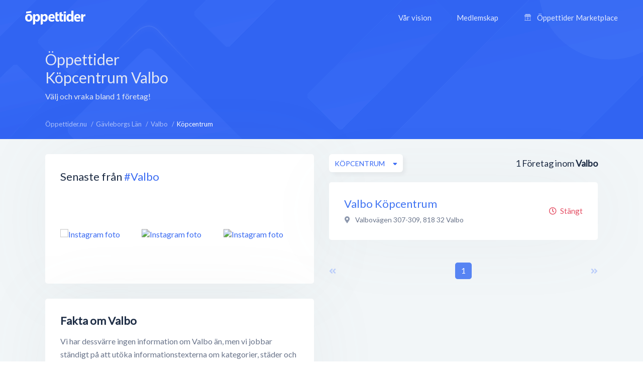

--- FILE ---
content_type: text/html; charset=utf-8
request_url: https://www.google.com/recaptcha/api2/aframe
body_size: 270
content:
<!DOCTYPE HTML><html><head><meta http-equiv="content-type" content="text/html; charset=UTF-8"></head><body><script nonce="fzbECRR0ZtMYmY-ZAZVq6w">/** Anti-fraud and anti-abuse applications only. See google.com/recaptcha */ try{var clients={'sodar':'https://pagead2.googlesyndication.com/pagead/sodar?'};window.addEventListener("message",function(a){try{if(a.source===window.parent){var b=JSON.parse(a.data);var c=clients[b['id']];if(c){var d=document.createElement('img');d.src=c+b['params']+'&rc='+(localStorage.getItem("rc::a")?sessionStorage.getItem("rc::b"):"");window.document.body.appendChild(d);sessionStorage.setItem("rc::e",parseInt(sessionStorage.getItem("rc::e")||0)+1);localStorage.setItem("rc::h",'1769350199706');}}}catch(b){}});window.parent.postMessage("_grecaptcha_ready", "*");}catch(b){}</script></body></html>

--- FILE ---
content_type: text/javascript
request_url: https://xn--ppettider-z7a.nu/assets/js/functions.js?cache=1769350195
body_size: 8597
content:
if (!String.prototype.includes) {
    String.prototype.includes = function(search, start) {
      if (typeof start !== 'number') {
        start = 0;
      }

      if (start + search.length > this.length) {
        return false;
      } else {
        return this.indexOf(search, start) !== -1;
      }
    };
  }
function initReviewRating(){
    if(!$(".leave_review").length) return false;
    var $reviewRatingBlock = $(".leave_review");
    var $stars = $reviewRatingBlock.find(".stars");
    var $allStars = $stars.find(".star");
    var defClass = $stars.attr('class');
    $stars.addClass("star-hovered star-rating-5");
    $allStars.each(function(index){
        var $this = $(this);
        $this.click(function(){
            $stars.attr('class', defClass+' star-hovered star-rating-'+(index+1));
            $reviewRatingBlock.find("input[name=rating]").val(index+1);
        });
    });
}

function initMobileMenu(){
    if(window.innerWidth >= 1025) return false; 
    var $mobMenu = $(".mobile-menu-menu");
    
    var $act = $(".mobile-menu-action");
    var $cls = $(".mobile-menu-close");
    var $block = $(".mobile-menu-menu-block");
    
    
    $act.click(function(){
        $block.addClass('active');
    });
    $cls.click(function(){
        $block.removeClass('active');
    });
    
    $mobMenu.find('.sub > a').each(function(){
        var $t = $(this);
        var opened = false;
        $t.click(function(e){
            e.preventDefault();
            opened = !opened;
            $t.parent().toggleClass('opened');
            $t.parent().find('ul').slideToggle();
        });
    });
}

function initFAQ(){
    if(!$(".faq-categories-item").length) return false;
    var hash = window.location.hash;
    var $allF = $(".faq-tab");
    var $allP = $(".faq-categories-item");
    var $allPB = $(".faq-page");
    
    $allF.each(function(){
        var $f = $(this);
        var $fHead = $f.find('.faq-tab-head');
        var $fBody = $f.find('.faq-tab-body');
        var opened = $f.hasClass('active');
        
        $fHead.click(function(){
            opened = !opened;
            
            $fBody.stop().slideToggle(200, function(){
                if(opened)
                    $f.addClass('active');
                else
                    $f.removeClass('active');
            });
        });
    });
    $allP.each(function(){
        var $p = $(this);
        var hash = $p.attr('data-hash');
        var ind = $p.index();
        $p.click(function(){
            if($p.hasClass('active'))
                return;
            if(hash)
                history.replaceState({},'',window.location.toString().split('#')[0]+'#'+hash);
            $allPB.removeClass('active');
            $allP.removeClass('active');
            $allPB.eq(ind).addClass('active');
            $p.addClass('active');
        });
    });

    if(hash){
        var $hashBlock = $(".switch-"+hash.substr(1));
        if($hashBlock.length)
            $hashBlock.click();
    }
}

function initSliders(){

    if($('.slick-initialized').length) $(".slick-initialized").slick('unslick');
    if($('.work-with-us .slider').length > 0) {
        $('.work-with-us .slider').slick({
            dots: false,
            arrows: false,
            infinite: true,
            speed: 4000, //4000 originally
            slidesToShow: 5,
            slidesToScroll: 1,
            centerMode: false,
            variableWidth: true,
            autoplay: true,
            autoplaySpeed: 0,
            pauseOnHover: false,
            draggable: false,
            cssEase: 'linear'
        });
    }
    if($('.discount-carousel .slider').length) {
        $('.discount-carousel .slider').slick({
            dots: false,
            arrows: true,
            infinite: true,
            speed: 300,
            slidesToShow: 5,
            slidesToScroll: 1,
            centerMode: true,
            variableWidth: true,
            autoplay: true,
            autoplaySpeed: 5000,
            appendArrows: $('.discount-arrows'),
            prevArrow: '<div class="discount-arrow prev"><div class="d-arrow"></div></div>',
            nextArrow: '<div class="discount-arrow next"><div class="d-arrow"></div></div>'
        });
    }
    if($('.testimonials-slider .slider').length) {
        $('.testimonials-slider .slider').slick({
            dots: true,
            infinite: true,
            arrows: false,
            speed: 300,
            slidesToShow: 1,
            slidesToScroll: 1,
            autoplay: false,
            autoplaySpeed: 2000,
            appendDots: $('.tst-dots')
        });
    }
}

function initCategories() {
    if(!$(".category-selector").length) return false;
    $(document).on("click", ".category-selector", function() { 
        var category = $(this).data('category');
        var region = $('#region-category-list').data('region');
        var page = 1;

        var city = $('#city-category-list').data('city');
        var cityRegion = $('#city-category-list').data('region');

        if (region != null) reloadRegions(category, region, page); // if region page
        if (city != null) reloadCities(category, cityRegion, city, page); // if city page
    });
}

function initServerPagination() {
    if(!$(".pagination-page").length) return false;
    $(document).on('click', '.pagination-page', function() {
        var category = $('.category-list-ajax').find('li.curr').data('category'); // category slug in REGION & CITY pages
        var region = $('#region-category-list').data('region');  
        var page = $(this).data('page');
        var city = $('#city-category-list').data('city');
        var cityRegion = $('#city-category-list').data('region');
        var categoryCategory = $('#category-city-list').data('category'); // category slug in CATEGORY page

        if (region != null) reloadRegions(category, region, page); // if region page
        if (city != null) reloadCities(category, cityRegion, city, page); // if city page
        if (categoryCategory != null) reloadCategories(categoryCategory, page); // if category page

        //window.scrollTo({ top: $("#main_content").offset().top, behavior: 'smooth' });
        $('html, body').animate({ scrollTop: $("#main_content").offset().top }, 500);
        return false;
    });
}

function reloadRegions(category, region, page) {
    // uri
    var uri = siteUrl + '/' + region;
    if (category) uri += '/' + category;
    if (page > 1) uri += '/' + page;

    history.pushState('', '', uri);


    $('#searchlist').addClass('disabledContainer');
    $('#pagination').addClass('disabledContainer');

    $.get(ajaxUrl + 'region.php?region=' + region + '&category=' + category + '&page=' + page, function(data) {
        parsed = $.parseJSON(data);

        if (parsed.status == 'OK') {
            $('#searchlist').html(parsed.content);
            $('#pagination').html(parsed.pagination);
            $('.company-count-container').html(parsed.companyCount);
        }
        else {
            alert("Bug in region ajax");
            console.log(data);
        }

        $('#searchlist').removeClass('disabledContainer');
        $('#pagination').removeClass('disabledContainer');
    });
}

function reloadCities(category, region, city, page) {
    var uri = siteUrl + '/' + region + '/' + city;
    if (category) uri += '/' + category;
    if (page > 1) uri += '/' + page;

    history.pushState('', '', uri);

    $('#searchlist').addClass('disabledContainer');
    $('#pagination').addClass('disabledContainer');

    $.get(ajaxUrl + 'city.php?region=' + region + '&city=' + city + '&category=' + category + '&page=' + page, function(data) {
        parsed = $.parseJSON(data);

        if (parsed.status == 'OK') {
            $('#searchlist').html(parsed.content);
            $('#pagination').html(parsed.pagination);
            $('.company-count-container').html(parsed.companyCount);
        }
        else {
            alert("Bug in city ajax");
            console.log(data); // for debugging only
        }

        $('#searchlist').removeClass('disabledContainer');
        $('#pagination').removeClass('disabledContainer');
    });
}

function reloadCategories(category, page) {
    var uri = siteUrl;

    if (category) uri += '/' + category;
    else uri += '/kategorier';

    if (page > 1) uri += '/' + page;

    history.pushState('', '', uri);

    $('#searchlist').addClass('disabledContainer');
    $('#pagination').addClass('disabledContainer');

    $.get(ajaxUrl + 'category.php?category=' + category + '&page=' + page, function(data) {
        parsed = $.parseJSON(data);

        if (parsed.status == 'OK') {
            $('#searchlist').html(parsed.content);
            $('#pagination').html(parsed.pagination);
        }
        else {
            alert("Bug in category ajax");
            console.log(data); // for debugging only
        }

        $('#searchlist').removeClass('disabledContainer');
        $('#pagination').removeClass('disabledContainer');
    });
}

function initSearch() {
    $(document).on("submit", "form#searchForm", function(e) {
        var form = $(this);
        var saved_location = form.find("input[name=location]");

        let termEmpty = form.find("input[name=term]").val().trim().length < 2;
        let whereEmpty = form.find("input[name=city]").val().trim().length < 2;
        if(whereEmpty) {
            whereEmpty = form.find("input[name=geo_latitude]").val().trim().length < 2;
        }
        else //Where field has input
        {
            if(saved_location.val() == undefined || saved_location.val() == '') //Freetext search
            {
                let whereValue = form.find("input[name=city]").val().trim().toLowerCase();
                let savedLocationItem = $($.grep(form.find("li .saved-location"), function(elem) {
                                            return $(elem).text().toLowerCase() == whereValue
                                        })).eq(0);
                if(savedLocationItem.length > 0)
                {
                    $(".search-input[name=city]").val(savedLocationItem.text());
                    $(".search-field input[name=saved_location]").val(savedLocationItem.attr("data-id"));
                }
            }
        }

        if(termEmpty && whereEmpty)
        {
             $(".search-field-box").errorShake();
             return false; 
        }
    });
    $(document).on("click", "#submitSearch", function() {
        $(this).closest('form').submit();
    });
    $(document).on("keydown keypress", ".search-input, .search-btn", function(e) {
        var keyCode = e.keyCode ? e.keyCode : e.which;
        if(keyCode == 13) {
            $(this).closest('form').submit();
        }
    });
}

function copyToClipboard(text) {
    var selected = false;
    var el = document.createElement('textarea');
    el.value = text;
    el.setAttribute('readonly', '');
    el.style.position = 'absolute';
    el.style.left = '-9999px';
    document.body.appendChild(el);
    if (document.getSelection().rangeCount > 0) {
        selected = document.getSelection().getRangeAt(0)
    }
    el.select();
    document.execCommand('copy');
    document.body.removeChild(el);
    if (selected) {
        document.getSelection().removeAllRanges();
        document.getSelection().addRange(selected);
    }
};
function getLocation(){
    var msg; 
    if('geolocation' in navigator){
        requestLocation();
    }
    else
    {
        $(".search-field-container").addClass("geo-error");
        $(".geolocation-icon").addClass("geo-error-icon");
        $(".geo-psst").html('Platstjänster stödjs inte! <span class="emoji">😔</span><svg xmlns="http://www.w3.org/2000/svg" width="36" height="23" viewBox="0 0 36 23" class="position-right"><path id="Form_1" style="fill:rgba(255, 255, 255, 0.6)" data-name="Form 1" class="cls-1" d="M0,23H13s16-1.25,16-13V7H28v3S26.714,21,13,21c-9-.143-13,0-13,0v2Z"/><path id="Form_2" style="fill:rgba(255, 255, 255, 0.6)" data-name="Form 2" class="cls-1" d="M24,7a12.467,12.467,0,0,0,4-7c2.286,0.821,6,5.607,7,7s-1,2-1,2-0.857-3.107-5-7a36.1,36.1,0,0,1-4,6S23.286,8.286,24,7Z"/></svg>');
    }

    function requestLocation()
    {
        var options = {
            enableHighAccuracy: true,
            timeout: 5000,
            maximumAge: 3600
        };

        navigator.geolocation.getCurrentPosition(success, error, options); 

        function success(pos){
            var lng = pos.coords.longitude;
            var lat = pos.coords.latitude;
            $(".search-field-container .fields .search-field.city input[name=city]").val('').attr("placeholder", "Nuvarande position").attr("disabled", true);
            $("input[name=geo_latitude]").val(lat);
            $("input[name=geo_longitude]").val(lng);
            $(".search-field input[name=saved_location]").val('');
            $(".geolocation-icon").addClass("on");
            $(".geolocation-icon").parents('.fields').addClass("geo-on");
            $(".search-field").removeClass("focus").removeClass("not_focus");

            $(".search-field-container").removeClass("geo-error");
            $(".geolocation-icon").removeClass("geo-error-icon");
            $(".geo-psst").html('Psst! Använd din position! <svg xmlns="http://www.w3.org/2000/svg" width="36" height="23" viewBox="0 0 36 23" class="position-right"><path id="Form_1" style="fill:rgba(255, 255, 255, 0.6)" data-name="Form 1" class="cls-1" d="M0,23H13s16-1.25,16-13V7H28v3S26.714,21,13,21c-9-.143-13,0-13,0v2Z"/><path id="Form_2" style="fill:rgba(255, 255, 255, 0.6)" data-name="Form 2" class="cls-1" d="M24,7a12.467,12.467,0,0,0,4-7c2.286,0.821,6,5.607,7,7s-1,2-1,2-0.857-3.107-5-7a36.1,36.1,0,0,1-4,6S23.286,8.286,24,7Z"/></svg>');
            closePopup($(".popup.geolocation"));
        }
        function error(err){
            $(".search-field-container").addClass("geo-error");
            $(".geolocation-icon").addClass("geo-error-icon");
            $(".geo-psst").html('Platstjänster stödjs inte! <span class="emoji">😔</span><svg xmlns="http://www.w3.org/2000/svg" width="36" height="23" viewBox="0 0 36 23" class="position-right"><path id="Form_1" style="fill:rgba(255, 255, 255, 0.6)" data-name="Form 1" class="cls-1" d="M0,23H13s16-1.25,16-13V7H28v3S26.714,21,13,21c-9-.143-13,0-13,0v2Z"/><path id="Form_2" style="fill:rgba(255, 255, 255, 0.6)" data-name="Form 2" class="cls-1" d="M24,7a12.467,12.467,0,0,0,4-7c2.286,0.821,6,5.607,7,7s-1,2-1,2-0.857-3.107-5-7a36.1,36.1,0,0,1-4,6S23.286,8.286,24,7Z"/></svg>');
            console.log(err);
        }  
    }
  }

  



function pagination_pageRange(currentPage, lastPage) {
    const delta = 2;
    const range = [];
    for (let i = Math.max(2, (currentPage - delta)); i <= Math.min((lastPage - 1), (currentPage + delta)); i += 1) { range.push(i); }

    if ((currentPage - delta) > 2) { range.unshift('...'); }
    if ((currentPage + delta) < (lastPage - 1)) { range.push('...');  }

    range.unshift(1);
    if (lastPage !== 1) range.push(lastPage);
    return range;
}
function pagination_switchPage(paginationObject, page) {
    var pageSize = parseInt(paginationObject.attr("data-pagesize"));
    var pageItems = paginationObject.find(".pageItems .list-item:not(.hidden)");
    var pageNumbers = paginationObject.find(".pageNumbers");
    var maxPage = parseInt(paginationObject.attr("data-maxpage"));
    var currentRange = (page - 1) * pageSize;

    paginationObject.attr("data-page", page);
    pageNumbers.html('');

    pagination_pageRange(page, maxPage).forEach(function(pageNum) {
        let listItem = '<li class="pag-list-item" data-page="' + pageNum + '"><a href="javascript:void(0)">' + pageNum + '</a></li>';
        if(pageNum == '...') listItem = '<li class="pag-list-item" data-page="' + pageNum + '">' + pageNum + '</li>';

        pageNumbers.append(listItem);
    });

    pageNumbers.find(".pag-list-item[data-page=" + page + "]").addClass("curr");
    pageItems.hide().slice(currentRange, currentRange + pageSize).show();
    pageItems = paginationObject.find(".pageItems");

    page == maxPage ? paginationObject.find(".arrow a[rel=next]").addClass("disabled") : paginationObject.find(".arrow a[rel=next]").removeClass("disabled");
    page == 1 ? paginationObject.find(".arrow a[rel=prev]").addClass("disabled") : paginationObject.find(".arrow a[rel=prev]").removeClass("disabled");

    pageItems.scrollTop(0);
    if(pageItems.hasClass("scroll-on-page")) {
        if(page != 1) {
            $('html, body').animate({ scrollTop: (pageItems.offset().top - 150)}, 500);
        }
    }
}
function pagination_initialize(first_load)
{
    $(".pagination").each(function() {
        let pagiObject = $(this);
        let items = pagiObject.find(".pageItems .list-item:not(.hidden)");
        if(items.length > pagiObject.attr("data-pagesize"))
        {
            var pagesNum = Math.ceil(items.length / pagiObject.attr("data-pagesize"));
            pagiObject.attr("data-maxpage", parseInt(pagesNum));
            pagination_switchPage(pagiObject, 1);
            pagiObject.find(".pageNumbersBlock").show();
        }
        else
        {
            pagiObject.find(".pageNumbersBlock").hide();
        }
    });

    if(first_load)
    {
        $(document).on("click", '.pagination .pageNumbers .pag-list-item a', function(e) {
            let item = $(this).parent();
            let pagiObject = item.parents(".pagination").eq(0);
            pagination_switchPage(pagiObject, parseInt(item.attr("data-page")));
        });
        $(".pagination .arrow a[rel=prev]").click(function() {
            if($(this).hasClass("disabled")) return;
            let pagiObject = $(this).parents(".pagination").eq(0);
            let newPage = (parseInt(pagiObject.attr("data-page")) - 1);
            pagination_switchPage(pagiObject, newPage);
        });
        $(".pagination .arrow a[rel=next]").click(function() {
            if($(this).hasClass("disabled")) return;
            let pagiObject = $(this).parents(".pagination").eq(0);
            let newPage = (parseInt(pagiObject.attr("data-page")) + 1);
            pagination_switchPage(pagiObject, newPage);
        });
    }
}
function openPopup(popup)
{
    popup.fadeIn(250);
    $(".white-buzz").fadeIn(250);
    bodyScroll('disable');
}
function closePopup(popup)
{
    popup.fadeOut(250);
    $(".white-buzz").fadeOut(250);
    bodyScroll('enable');
}
function handleSlide(popup, next)
{
    var currentSlide = popup.find(".slide.active");
    var nextSlideNum = parseInt(currentSlide.attr("data-slide")) + next;
    if(next == 0) nextSlideNum = 1; //If 0 == reset
    var nextSlide = popup.find('.slide[data-slide="' + nextSlideNum + '"]');
    
    currentSlide.fadeOut(250, function() {
        currentSlide.removeClass("active");
        nextSlide.addClass("active").fadeIn(250);
    });
}
function initilize_popups()
{
    $('[data-popup]').click(function() {
        var popup = ($(this).attr("data-popup").length > 0 ? $(".popup." + $(this).attr("data-popup")) : $(this).parents('.popup'));
        $(this).attr("data-action").split(' ').forEach(function(action) 
        {
            switch(action)
            {
                case 'open': { openPopup(popup); break; }
                case 'close': { closePopup(popup); break; }
                case 'next': { handleSlide(popup, 1); break; }
                case 'prev': { handleSlide(popup, -1); break; }
                case 'reset': { handleSlide(popup, 0); break; }
            }
        });
    });
}

function firstUpperCase(str){
    str = str.toLowerCase().replace(/\b[a-z]/g, function(letter) {
        return letter.toUpperCase();
    });
    return str;
}

function bodyScroll(action){
    if(action == 'disable') $("body, html").css("overflow", "hidden");
    else $("body, html").css("overflow", "auto");
}

function search_js(needle){
    var results = $.grep(cities, function(elem) {
        return elem.name.toLowerCase().indexOf(needle) > -1;
    });
    return results;
};
$.fn.errorShake = function() {
    var elem = this;
    elem.addClass("errorshake");
    setTimeout(function() { elem.removeClass("errorshake"); }, 500);
 }; 

function outputSearchCityResults(query, dropdown){
    var html = '';
    if(query.length < 2){
        dropdown.removeClass("show");
        dropdown.find("ul").html('');
        return false;
    }

    var results = search_js(query);
    
    if(results.length == 0){
        dropdown.removeClass("show");
        dropdown.find("ul").html('');
        return false;
    }

    $.each(results, function( k, v ) {
        html += '<li class="list-item"><a class="saved-location" data-id="'+v.id+'" href="javascript:void(0)">'+v.name+'</a><span class="label">'+v.type+'</span></li>';
    });
    
    dropdown.find("ul").html(html);
    dropdown.removeClass("show").addClass("show");
    return true;
}
function getBrowserHash() {
    if (window.location.hash) {
      var hash = window.location.hash.substring(1);
  
      if (hash.length === 0) { 
        return false;
      } else { 
        return hash; 
      }
    } else { 
      return false; 
    }
  }

/** Delays an action (for JS searches to avoid same function being called whilst typing) */
function delay(fn, ms) {
    let timer = 0;

    var f = function(args) {
        clearTimeout(timer)
        timer = setTimeout(fn.bind(this, args), ms || 0);
    };
    return f;
    /*
    return function(...args) {
        clearTimeout(timer)
        timer = setTimeout(fn.bind(this, ...args), ms || 0)
    };*/
}
function js_search(input, items, content, no_result)
{
    no_result = no_result === void 0 ? null : no_result;
    const query = input.toLowerCase();
    items.removeClass("hidden").show();

    $($.grep(items, function(elem) {
        return $(elem).find(content).text().toLowerCase().indexOf(query) === -1;
    })).addClass("hidden");

    if(no_result != null)
    {
        if(items.not(".hidden").length == 0) no_result.removeClass("hidden");
        else no_result.addClass("hidden");
    }
}


/** Used to open/close dropdowns on click. Type=touch will only be used to determine click outside box - and close dropdown */
function handleOnClick(event, type) {
    let dropdowns = $(".dropdown-content");
    let obj = event.target;

    if(isDropdown()) { //Clicked on a Dropdown button - either show or hide
        if(type == 'touch') return false;
        let dropdown = getDropdown();
        let is_visible = dropdown.hasClass("show");
        closeAllDropdowns(); //Close all dropdowns
        if(!is_visible) dropdown.addClass("show"); //If this dropdown was hidden - show it. Else show nothing.
    }
    else {
        if($(obj).parents('.dropdown-content.show').length <= 0) { //If click is outside the dropdown list
            closeAllDropdowns();
        }
        else if(isListItem() && type != 'touch') //Clicked an item in the list - we close the dropdown after
        {
            closeAllDropdowns();
        }
        
    }

    function isDropdown() {
        var dropdownClasses = ["dropdown", "dd-label", "dropbtn"];
        for (i = 0; i < dropdownClasses.length; i++) {
            if($(obj).hasClass(dropdownClasses[i])) return true;
        }
        return false;
    }
    function isListItem() {
        if($(obj).hasClass("list-item")) return true;
        if($(obj).parents(".list-item").length > 0) return true;
        return false; 
    }
    function getDropdown() {
        return $(obj).parents(".dropdown").find(".dropdown-content");
    }
    function closeAllDropdowns() {
        dropdowns.removeClass("show");
    }
}


   /* if($(".dropdown-content.show").length > 0)
    {
        console.log("Has length");
        var obj = event.target;
        var dropdowns = $(".dropdown-content");
        
        if (!$(obj).hasClass('dd-label') &&
            !$(obj).hasClass('dropbtn') &&
            !$(obj).hasClass('dropdown-content') &&
            !$(obj).hasClass('dropdown_search') &&
            !$(obj).hasClass('dropdown_list') &&
            !$(obj).hasClass('sort-arrow') &&
            !$(obj).hasClass('dd-search')) {

            if(event.target.className == 'search-input') return false;
            var i;
            for (i = 0; i < dropdowns.length; i++) {
                var openDropdown = dropdowns[i];
                if (openDropdown.classList.contains('show')) {
                    openDropdown.classList.remove('show');
                    $(".dropdown-content").find("li").show();
                }
            }
        }
        else{
            if(event.target.className != 'dd-label') return false;
            alert(event.target.className);
            var currDropdown = $(obj).parents(".dropdown").find(".dropdown-content");
            let is_visible = currDropdown.hasClass("show");
            dropdowns.removeClass("show revert");
            if(!is_visible) showDropdown(currDropdown);
        }
    }
    else {
        let currDropdown = $(event.target).parents(".dropdown").find(".dropdown-content");
        if(currDropdown != undefined)
        {
            if(currDropdown[0] != undefined)
            {
                $(".dropdown-content").removeClass("show revert");
                showDropdown(currDropdown);
            }
        }
    }*/
/*function showDropdown(dropdown) {
    dropdown.addClass("show");
    if(dropdown[0].getBoundingClientRect().left < 0) {
        dropdown.addClass('revert');
    }
}*/

/*
window.onclick = function(event) {
    var obj = event.target;
    var dropdowns = $(".dropdown-content");

    
    if (!$(obj).hasClass('dd-label') &&
        !$(obj).hasClass('dropbtn') &&
        !$(obj).hasClass('dropdown-content') &&
        !$(obj).hasClass('dropdown_search') &&
        !$(obj).hasClass('dropdown_list') &&
        !$(obj).hasClass('sort-arrow') &&
        !$(obj).hasClass('dd-search')) {

        if(event.target.className == 'search-input') return false;
        var i;
        alert("CLose all dropdowns");
        for (i = 0; i < dropdowns.length; i++) {
            var openDropdown = dropdowns[i];
            if (openDropdown.classList.contains('show')) {
                openDropdown.classList.remove('show');
                $(".dropdown-content").find("li").show();
            }
        }
    }
    else{
        var currDropdown = $(obj).parents(".dropdown").find(".dropdown-content");

        dropdowns.removeClass("show revert");
        currDropdown.addClass("show");
        if(currDropdown[0].getBoundingClientRect().left < 0)
            currDropdown.addClass('revert');
    }
}
*/
function consoleWelcomeMsg() {
    console.log('%cÖppettider.nu\n\n%cVi älskar kod lika mycket som du, men vi ber ödmjukast\nom att du inte hämtar data från oss.\n\nVi loggar alla sidvisningar, IP-adresser, kakor och har flertal kontrolluppgifter på sidan för att upptäcka otillåten hämtning av data.\n\n%cKontakta oss gärna istället på %cinfo@oppettider.nu %cså kan\nvi kolla på ett samarbete som gynnar alla parter.\n', "color: #3567f4 ; font-size: 30px;", "color: #626e8e ; font-size: 12px;", "color: #626e8e ; font-size: 12px;", "color: #3567f4 ; font-size: 12px;", "color: #626e8e ; font-size: 12px;");
}
function loadLazyImages(priority) {
    /*
    var items = $('img[data-priority="' + priority + '"]');
    if(items.length <= 0) return;
    var itemCount = 0;
    var queueCount = 0;
    items.each(function() {
        var img = $(this);
        if(img == undefined) return true;
        if(img.attr("data-src") == undefined) return true;
        if(img.attr("data-src").length) {
            itemCount++;
            img.on('load', function() {
                queueCount++;
            }).attr('src', img.attr('data-src')).removeAttr('data-src');
        }
    });
    
    var lazyTimer = setInterval(function() {
        if(queueCount >= itemCount)
        {
            loadLazyImages(priority + 1);
            clearInterval(lazyTimer);
        }
    }, 1);*/
}

function initPwa() {
    if ('serviceWorker' in navigator) {
        navigator.serviceWorker.register('/sw.js');
    }

    if(window.location.href.includes('?pwa')) {
        $.ajax({
            type: "POST",
            url: "/ajax/pwa_set.php",
            dataType: "html",
            success: function(result) {
                if(result == 'ok') $("body").addClass("pwa");
            }
        });
    }
}

function initEntityGrid() {
    if(window.innerWidth <= 760) return false; //Only one column (Two on desktop)
    if(!$("#organisation_content").length) return false;
    var page = $("#organisation_content");
    var left = page.find(".ly-left");
    var right = page.find(".ly-right"); 

    var companyList = right.find("#related_companies .pageItems");
    var left_map = left.find(".maps");
    var right_map = right.find(".maps");
    var side_ad = left.find(".tall-ad"); /* Default height: 280px | Maximum height: 600px | Difference: 320px*/
    var right_ad = right.find(".ad-box[data-size=728x90]:first");
    var has_map = left_map.length && right_map.length;
    var switched_maps = false;

    //$(".maps").css("margin-bottom", "0px");

    var leftSideSize = left.innerHeight() - side_ad.innerHeight(); //Exlude small-size ad
    if(has_map) leftSideSize -= left_map.innerHeight(); //If page has map (like Company), exlude it

    if(right.innerHeight() > leftSideSize) //Sidebar ad can be resized to 600px. Right-Map (300px) will be added to right, and 320 (TallAd) to left
    {
        side_ad.attr("data-size", 600).css("min-height", "600px");
        if(has_map)
        {
            left_map.hide();
            right_map.show();
            switched_maps = true;
        }
        if(right.innerHeight() > left.innerHeight()) //If still bigger
        {
            /** Combine two cm-12 to cm-6 */
            let firstBox = right.find(".grid-can-resize:first").parent();
            if(firstBox != undefined)
            {
                if(firstBox.length > 0)
                {
                    let secondBox = firstBox.next().find(".grid-can-resize").parent();
                    if(secondBox != undefined)
                    {
                        if(secondBox.length > 0)
                        {
                            secondBox.find(".grid-can-resize").prependTo(firstBox);
                            firstBox.find(".grid-can-resize").removeClass("cm-12").addClass("cm-6");
                        }
                    }
                }
            }
        }
    }

    if(left.innerHeight() > right.innerHeight()) //Make relatedCompanies and possibly Maps bigger
    {
        let difference = diff(left, right);
        if(!switched_maps && difference >= 300) //We can switch maps to right-side (minHeight of 300)
        {
            left_map.hide();
            right_map.show();
            switched_maps = true;
            difference = diff(left, right); //Re-calculate difference after map switch
        }
        
            let maxItemsResize = 150; //We can only resize pageItems by 150px (max-height: 400px)
            let mapContainer = right_map.find(".container");
            if(!has_map) maxItemsResize = 500; //If page has no map (like Chain), we can resize it indefinitely
            if(difference <= maxItemsResize) //Resize only companyList
            {
                if(!resizeCompanyList(difference)) //Was not resized - possibly too few items. We need to resize map then.
                {
                    resizeMap(mapContainer, difference);
                }
            }
            else //Resize companyList and map
            {  
                if(!resizeCompanyList(maxItemsResize)) //Was not resized - possibly too few items. We need to resize map then.
                {
                    resizeMap(mapContainer, difference);
                }
                else
                {
                    resizeMap(mapContainer, difference - maxItemsResize);
                }
            }
        
    }

    var visibleMap = $(".maps:visible");
    if(visibleMap.innerHeight() > 500) //Map has exceeded max size - let's redownload sharper image
    {
        let mapImg = visibleMap.find("img.mapimg");
        let data_src = mapImg.attr("data-src");
        let new_src = data_src.replace(/width=(\d+)/, 'width=' + (visibleMap.innerWidth() - 10)).replace(/height=(\d+)/, 'height=' + (visibleMap.innerHeight() - 10));
        
        mapImg.attr("data-src", new_src);
    }

    function diff(val1, val2) {
        return val1.innerHeight() - val2.innerHeight();
    }
    function resizeCompanyList(value) {
        let old_height = companyList.innerHeight();
        let old_maxHeight = companyList.css("max-height");
        if(old_maxHeight != undefined)
        {
            companyList.css("max-height", parseInt(old_maxHeight.replace("px", "")) + value + "px");
        }
        return companyList.innerHeight() != old_height; //Returns if it was actually resized
    }
    function resizeMap(mapContainer, value) {
        let old_height = companyList.innerHeight();
        mapContainer.css("height", mapContainer.innerHeight() + value + "px");
        return mapContainer.innerHeight() != old_height; //Returns if it was actually resized
    }
}

function initEntityGrid2() {
    if(window.innerWidth <= 760) return false; //Only one column (Two on desktop)

    var page = $("#organisation_content");
    var left = page.find(".ly-left");
    var right = page.find(".ly-right");

    if(left.height() > right.height()) //Left sidebar is bigger
    {
        var map = right.find(".maps");
        var nearBy = right.find("#related_companies .pageItems");
        var difference = left.height() - right.height();
        var tolerance = 0.50; //Was 0.90 before
        var pageItems = right.find("#related_companies .pageItems")

        if(map.length) { //Has map (Company Page)
            if(difference >= (map.height() * tolerance)) 
            { 
                map.show();
                left.find(".maps").hide();

                difference = left.height() - right.height();
                if(difference > 0) {
                    let nearByHeight = difference > 480 ? 480 : difference;
                    if(nearByHeight < 40) {
                        let mapContainer = map.find(".container");
                        mapContainer.css("height", mapContainer.height() - nearByHeight + "px");
                    }
                    else {
                        pageItems.css("max-height", (nearByHeight + 250) + "px");
                    }
                }
            }
        }
        else {
            pageItems.css("max-height", parseFloat(pageItems.css("max-height"), 10) + difference + "px");
        }
    }
    else //Left sidebar is smaller
    {
        var mapContainer = $(".maps:visible .container");
        var difference = right.height() - left.height();
        if(difference > 150)
        {
            left.find(".tall-ad").attr("data-size", "600");
        }
        difference = right.height() - left.height();
        if(difference > 0)
        {
            mapContainer.css("height", (mapContainer.height() - difference) + "px"); //Not sure why 40
        }
        else
        {
            difference = left.height() - right.height();
            let nearByHeight = difference > 480 ? 480 : difference;
            if(nearByHeight <= 40) {
                mapContainer.css("height", mapContainer.height() + nearByHeight + "px");
            }
            else {
                right.find("#related_companies .pageItems").css("max-height", (nearByHeight + 210) + "px");
            }
        }
    }
}

function initTerms() {
    if($(".faq-content.documents-content").length) {
        if(getBrowserHash()) {
            $(".faq-categories-item").removeClass("active");
            $(".faq-categories-item[data-hash=" + getBrowserHash() + "]").trigger('click');
        }
    }

}

/** Lazy load cities, categories, pagination */
function getSearchPagination(city, category, page) {
    $.get(ajaxUrl + 'search/pagination.php?city=' + city + '&category=' + category + '&page=' + page, 
    function(data) {
        parsed = $.parseJSON(data);
        if (parsed.status == 'OK') {
            $('#companyCount').html(parsed.companyCount);
            $('#pagination').html(parsed.pagination);
        }
        else {
            alert("Bug in search ajax");
            console.log(data); // for debugging only
        }
    });
}

function getSearchCities(city, category) {
    let geoLocation = $("input[name=geo_latitude]").val().length > 0 ? 1 : 0;
    console.log(geoLocation);
    $.get(ajaxUrl + 'search/cities.php?city=' + city + '&category=' + category + '&geolocation=' + geoLocation, function(data) {
        parsed = $.parseJSON(data);
        if (parsed.status == 'OK') {
            if (parsed.current.length > 0) {
                $('#search-city-current').html(parsed.current);
            }

            $("#search-city-list li.search-city-selector").remove();
            $(parsed.cities).insertAfter($("#search-city-list .no_results"));

            var cityCount = $("#search-city-list li.search-city-selector").length;
            if(cityCount > 2) { $(".sort_city").removeClass('inactive').removeAttr("data-disabled"); }
        }
        else {
            alert("Bug in cities ajax");
            console.log(data); // for debugging only
        }
    })
}

function getSearchCategories(city, category) {
    $.get(ajaxUrl + 'search/categories.php?city=' + city + '&category=' + category, function(data) {
        parsed = $.parseJSON(data);
        
        if (parsed.status == 'OK') {
            if (parsed.current.length > 0) {
                $('#search-category-current').html(parsed.current);
            }

            $("#search-category-list li.search-category-selector").remove();
            $(parsed.categories).insertAfter($("#search-category-list .no_results"));

            
            var categoryCount = $("#search-category-list li.search-category-selector").length;
            if(categoryCount > 2) { $(".sort_categories").removeClass('inactive').removeAttr("data-disabled"); }
        }
        else {
            alert("Bug in categories ajax");
            console.log(data); // for debugging only
        }
    })
}


function getSearchCompanies(city, category, page) {
    var companyCount = $('#companyCount').html();

    $('#searchlist').addClass('disabledContainer');
    $('html, body').animate({ scrollTop: $("#main_content").offset().top }, 500);
    $.get(ajaxUrl + 'search/companies.php?city=' + city + '&category=' + category + '&page=' + page + '&companyCount=' + companyCount, function(data) {
        parsed = $.parseJSON(data);
        if (parsed.status == 'OK') {
            $('#searchlist').html(parsed.companies);
            getSearchPagination('', '', '');
            
            
        }
        else {
            alert("Bug in companies ajax");
            console.log(data); // for debugging only
        }

        $('#searchlist').removeClass('disabledContainer');
    });
}
function loadSearchScripts() {
    if($("input[name=pageType]").val() != 'search') return false;
    getSearchPagination('', '', '');
    getSearchCities('', '');
    getSearchCategories('', '');
}

function loadDynamicAds() {
    /** Prevent loading hidden AdSense Ads */
    $(".ad-box ins.adsbygoogle").not(":visible").each(function() {
        $(this).remove();
    });
    $(".ad-box ins.adsbygoogle:visible").each(function() {
        (adsbygoogle = window.adsbygoogle || []).push({});
    });

    let medias = [];
    
    $(".loaded-ad:visible").each(function() {
        medias.push($(this).attr("data-media"));
    });

    if(medias.length)
    {
        $.ajax({
            type: "POST",
            url: '/ajax/load_advertisement.php',
            dataType: "html",
            data: { 
                'medias': medias
            },
            success: function(result) {
                console.log(result);
            }
        });
    }
}